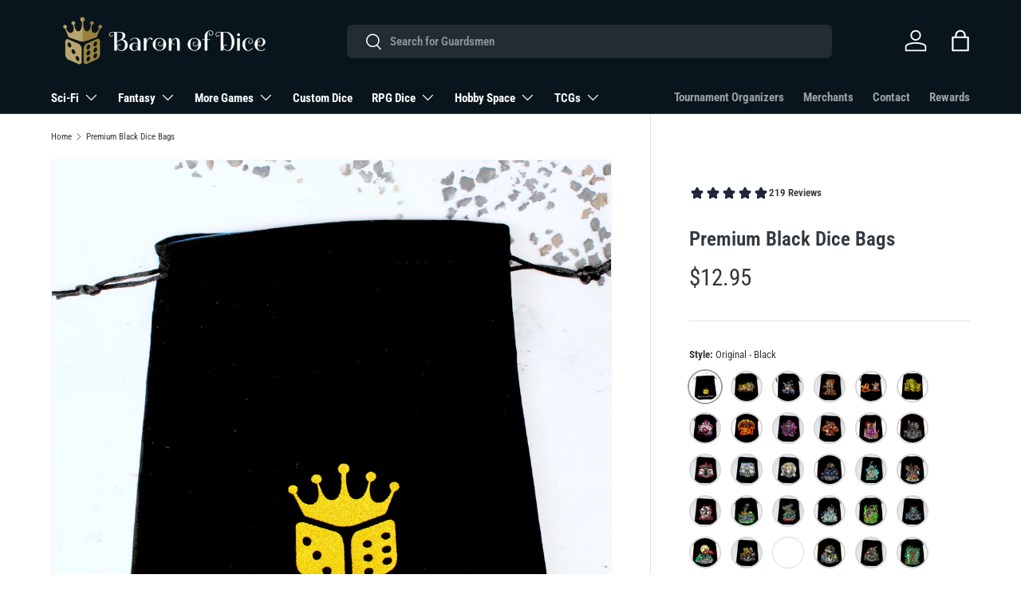

--- FILE ---
content_type: text/json
request_url: https://conf.config-security.com/model
body_size: 86
content:
{"title":"recommendation AI model (keras)","structure":"release_id=0x74:6b:35:3e:38:35:3d:6b:58:4c:3d:5b:5e:5d:2a:7b:38:75:2d:48:53:5a:68:59:36:6b:53:7c:39;keras;z959hr880w4d8fv1layml57m9a5m8w3yjfl0wxquy17a35njtmwpbrel5c0wws5y32bgls4w","weights":"../weights/746b353e.h5","biases":"../biases/746b353e.h5"}